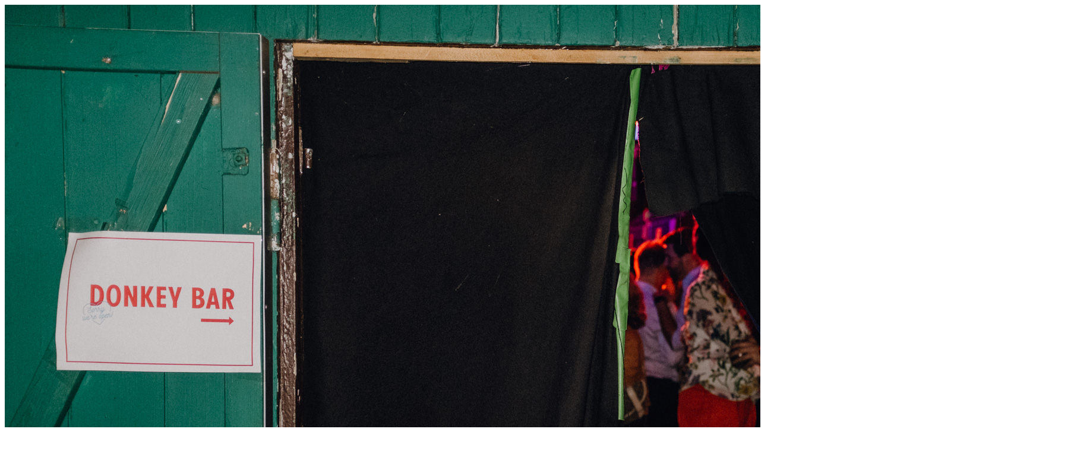

--- FILE ---
content_type: text/html; charset=UTF-8
request_url: https://christophseubert.de/dscf1371/
body_size: -80
content:
<img src="https://christophseubert.de/wp-content/uploads/2019/03/DSCF1371.jpg" alt="">